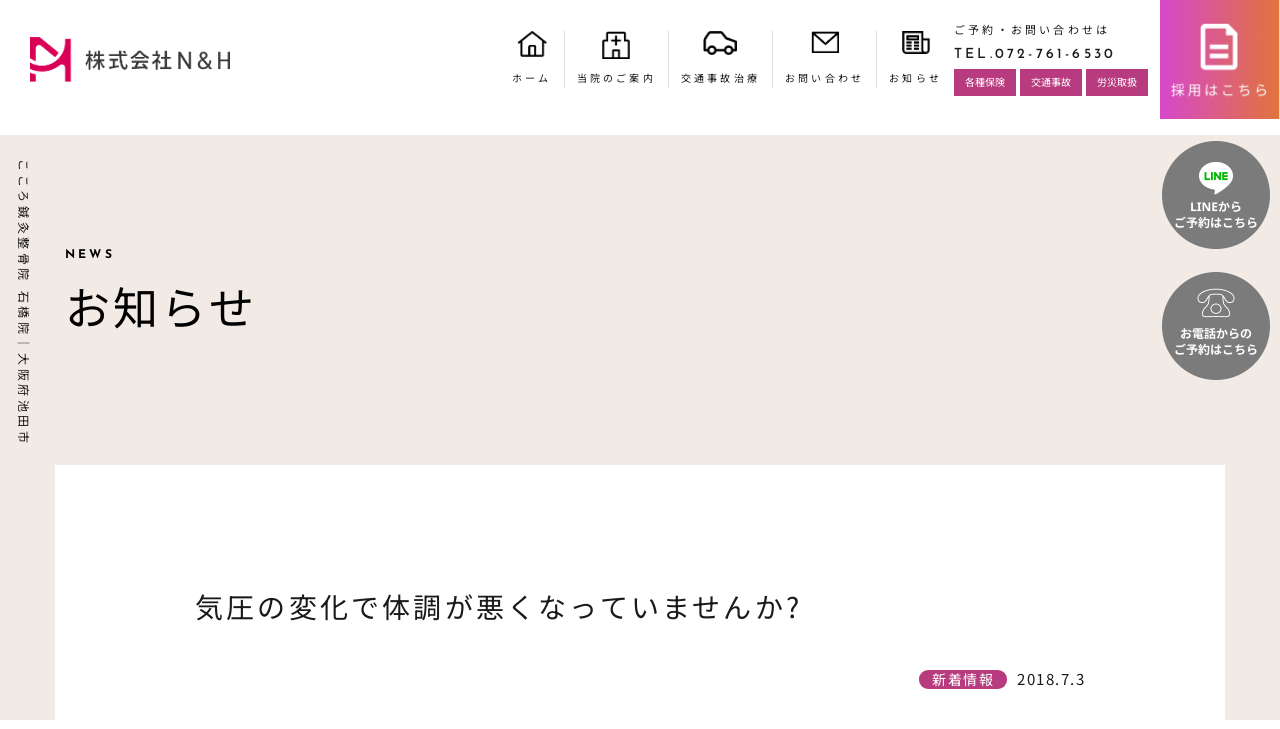

--- FILE ---
content_type: text/html; charset=UTF-8
request_url: https://kokoro-ishibashi.com/news/573/
body_size: 25423
content:
<!-- header -->
<!DOCTYPE html>
<html lang="ja">

<head>
  <meta charset="UTF-8">
  <meta name="viewport" content="width=device-width, initial-scale=1.0">
  <!-- font -->
  <link rel="preconnect" href="https://fonts.googleapis.com">
  <link rel="preconnect" href="https://fonts.gstatic.com" crossorigin>
  <link href="https://fonts.googleapis.com/css2?family=Montserrat:wght@600&display=swap" rel="stylesheet">
<title>気圧の変化で体調が悪くなっていませんか? | こころ鍼灸整骨院石橋院｜池田市石橋の交通事故むちうち・産後骨盤矯正・不妊鍼治療</title>

<!-- This site is optimized with the Yoast SEO plugin v9.2.1 - https://yoast.com/wordpress/plugins/seo/ -->
<link rel="canonical" href="https://kokoro-ishibashi.com/news/573/" />
<meta property="og:locale" content="ja_JP" />
<meta property="og:type" content="article" />
<meta property="og:title" content="気圧の変化で体調が悪くなっていませんか? | こころ鍼灸整骨院石橋院｜池田市石橋の交通事故むちうち・産後骨盤矯正・不妊鍼治療" />
<meta property="og:description" content="こんにちは。 大阪府池田市石橋にある石橋こころ整骨院です。 いかがお過ごしでしょうか？ 夏が近づいてきて暑い日々が続きますが皆様体調はいかがでしょうか？ これからもっと暑くなるので水分などを、しっかりととっていきましょう…" />
<meta property="og:url" content="https://kokoro-ishibashi.com/news/573/" />
<meta property="og:site_name" content="こころ鍼灸整骨院石橋院｜池田市石橋の交通事故むちうち・産後骨盤矯正・不妊鍼治療" />
<meta property="article:tag" content="天候" />
<meta property="article:tag" content="梅雨" />
<meta property="article:tag" content="頭痛" />
<meta property="article:section" content="新着情報" />
<meta property="article:published_time" content="2018-07-02T16:36:25+00:00" />
<meta property="article:modified_time" content="2019-01-03T04:16:25+00:00" />
<meta property="og:updated_time" content="2019-01-03T04:16:25+00:00" />
<meta name="twitter:card" content="summary" />
<meta name="twitter:description" content="こんにちは。 大阪府池田市石橋にある石橋こころ整骨院です。 いかがお過ごしでしょうか？ 夏が近づいてきて暑い日々が続きますが皆様体調はいかがでしょうか？ これからもっと暑くなるので水分などを、しっかりととっていきましょう…" />
<meta name="twitter:title" content="気圧の変化で体調が悪くなっていませんか? | こころ鍼灸整骨院石橋院｜池田市石橋の交通事故むちうち・産後骨盤矯正・不妊鍼治療" />
<!-- / Yoast SEO plugin. -->

<link rel='dns-prefetch' href='//s0.wp.com' />
<link rel='dns-prefetch' href='//ajax.googleapis.com' />
<link rel='dns-prefetch' href='//cdnjs.cloudflare.com' />
<link rel='dns-prefetch' href='//s.w.org' />
<link rel="alternate" type="application/rss+xml" title="こころ鍼灸整骨院石橋院｜池田市石橋の交通事故むちうち・産後骨盤矯正・不妊鍼治療 &raquo; フィード" href="https://kokoro-ishibashi.com/feed/" />
<link rel="alternate" type="application/rss+xml" title="こころ鍼灸整骨院石橋院｜池田市石橋の交通事故むちうち・産後骨盤矯正・不妊鍼治療 &raquo; コメントフィード" href="https://kokoro-ishibashi.com/comments/feed/" />
<link rel="alternate" type="application/rss+xml" title="こころ鍼灸整骨院石橋院｜池田市石橋の交通事故むちうち・産後骨盤矯正・不妊鍼治療 &raquo; 気圧の変化で体調が悪くなっていませんか? のコメントのフィード" href="https://kokoro-ishibashi.com/news/573/feed/" />
		<script type="text/javascript">
			window._wpemojiSettings = {"baseUrl":"https:\/\/s.w.org\/images\/core\/emoji\/2.3\/72x72\/","ext":".png","svgUrl":"https:\/\/s.w.org\/images\/core\/emoji\/2.3\/svg\/","svgExt":".svg","source":{"concatemoji":"https:\/\/kokoro-ishibashi.com\/nh-group\/wp-includes\/js\/wp-emoji-release.min.js?ver=4.8.25"}};
			!function(t,a,e){var r,i,n,o=a.createElement("canvas"),l=o.getContext&&o.getContext("2d");function c(t){var e=a.createElement("script");e.src=t,e.defer=e.type="text/javascript",a.getElementsByTagName("head")[0].appendChild(e)}for(n=Array("flag","emoji4"),e.supports={everything:!0,everythingExceptFlag:!0},i=0;i<n.length;i++)e.supports[n[i]]=function(t){var e,a=String.fromCharCode;if(!l||!l.fillText)return!1;switch(l.clearRect(0,0,o.width,o.height),l.textBaseline="top",l.font="600 32px Arial",t){case"flag":return(l.fillText(a(55356,56826,55356,56819),0,0),e=o.toDataURL(),l.clearRect(0,0,o.width,o.height),l.fillText(a(55356,56826,8203,55356,56819),0,0),e===o.toDataURL())?!1:(l.clearRect(0,0,o.width,o.height),l.fillText(a(55356,57332,56128,56423,56128,56418,56128,56421,56128,56430,56128,56423,56128,56447),0,0),e=o.toDataURL(),l.clearRect(0,0,o.width,o.height),l.fillText(a(55356,57332,8203,56128,56423,8203,56128,56418,8203,56128,56421,8203,56128,56430,8203,56128,56423,8203,56128,56447),0,0),e!==o.toDataURL());case"emoji4":return l.fillText(a(55358,56794,8205,9794,65039),0,0),e=o.toDataURL(),l.clearRect(0,0,o.width,o.height),l.fillText(a(55358,56794,8203,9794,65039),0,0),e!==o.toDataURL()}return!1}(n[i]),e.supports.everything=e.supports.everything&&e.supports[n[i]],"flag"!==n[i]&&(e.supports.everythingExceptFlag=e.supports.everythingExceptFlag&&e.supports[n[i]]);e.supports.everythingExceptFlag=e.supports.everythingExceptFlag&&!e.supports.flag,e.DOMReady=!1,e.readyCallback=function(){e.DOMReady=!0},e.supports.everything||(r=function(){e.readyCallback()},a.addEventListener?(a.addEventListener("DOMContentLoaded",r,!1),t.addEventListener("load",r,!1)):(t.attachEvent("onload",r),a.attachEvent("onreadystatechange",function(){"complete"===a.readyState&&e.readyCallback()})),(r=e.source||{}).concatemoji?c(r.concatemoji):r.wpemoji&&r.twemoji&&(c(r.twemoji),c(r.wpemoji)))}(window,document,window._wpemojiSettings);
		</script>
		<style type="text/css">
img.wp-smiley,
img.emoji {
	display: inline !important;
	border: none !important;
	box-shadow: none !important;
	height: 1em !important;
	width: 1em !important;
	margin: 0 .07em !important;
	vertical-align: -0.1em !important;
	background: none !important;
	padding: 0 !important;
}
</style>
<link rel='stylesheet' id='wp-pagenavi-css'  href='https://kokoro-ishibashi.com/nh-group/wp-content/plugins/wp-pagenavi/pagenavi-css.css?ver=2.70' type='text/css' media='all' />
<link rel='stylesheet' id='swiper-css'  href='https://cdnjs.cloudflare.com/ajax/libs/Swiper/4.5.1/css/swiper.min.css?ver=4.5.1' type='text/css' media='all' />
<link rel='stylesheet' id='my-css'  href='https://kokoro-ishibashi.com/nh-group/wp-content/themes/kokoro-ishibashi/css/style.css?ver=1.0.0' type='text/css' media='all' />
<link rel='stylesheet' id='social-logos-css'  href='https://kokoro-ishibashi.com/nh-group/wp-content/plugins/jetpack/_inc/social-logos/social-logos.min.css?ver=1' type='text/css' media='all' />
<link rel='stylesheet' id='jetpack_css-css'  href='https://kokoro-ishibashi.com/nh-group/wp-content/plugins/jetpack/css/jetpack.css?ver=5.3.4' type='text/css' media='all' />
<script type='text/javascript' src='https://ajax.googleapis.com/ajax/libs/jquery/3.6.3/jquery.min.js?ver=3.6.3'></script>
<script type='text/javascript'>
/* <![CDATA[ */
var related_posts_js_options = {"post_heading":"h4"};
/* ]]> */
</script>
<script type='text/javascript' src='https://kokoro-ishibashi.com/nh-group/wp-content/plugins/jetpack/modules/related-posts/related-posts.js?ver=20150408'></script>
<link rel='https://api.w.org/' href='https://kokoro-ishibashi.com/wp-json/' />
<link rel="EditURI" type="application/rsd+xml" title="RSD" href="https://kokoro-ishibashi.com/nh-group/xmlrpc.php?rsd" />
<link rel="wlwmanifest" type="application/wlwmanifest+xml" href="https://kokoro-ishibashi.com/nh-group/wp-includes/wlwmanifest.xml" /> 
<meta name="generator" content="WordPress 4.8.25" />
<link rel='shortlink' href='https://wp.me/p9ijM2-9f' />
<link rel="alternate" type="application/json+oembed" href="https://kokoro-ishibashi.com/wp-json/oembed/1.0/embed?url=https%3A%2F%2Fkokoro-ishibashi.com%2Fnews%2F573%2F" />
<link rel="alternate" type="text/xml+oembed" href="https://kokoro-ishibashi.com/wp-json/oembed/1.0/embed?url=https%3A%2F%2Fkokoro-ishibashi.com%2Fnews%2F573%2F&#038;format=xml" />

<link rel='dns-prefetch' href='//v0.wordpress.com'/>
<link rel='dns-prefetch' href='//widgets.wp.com'/>
<link rel='dns-prefetch' href='//s0.wp.com'/>
<link rel='dns-prefetch' href='//0.gravatar.com'/>
<link rel='dns-prefetch' href='//1.gravatar.com'/>
<link rel='dns-prefetch' href='//2.gravatar.com'/>
<link rel='dns-prefetch' href='//i0.wp.com'/>
<link rel='dns-prefetch' href='//i1.wp.com'/>
<link rel='dns-prefetch' href='//i2.wp.com'/>
<style type='text/css'>img#wpstats{display:none}</style>		<style type="text/css">.recentcomments a{display:inline !important;padding:0 !important;margin:0 !important;}</style>
		<meta name="description" content="こんにちは。 大阪府池田市石橋にある石橋こころ整骨院です。 いかがお過ごしでしょうか？ 夏が近づいてきて暑い日&hellip;" />
			<style type="text/css" id="wp-custom-css">
				/*
ここに独自の CSS を追加することができます。

詳しくは上のヘルプアイコンをクリックしてください。
*/
.grecaptcha-badge { visibility: hidden; }			</style>
		</head>

<body class="">
  <header id="js-header" class="header drawer drawer--top">
      <div class="header-inner">
          <h1 class="header-logo"><a href="https://kokoro-ishibashi.com/">
          <img src="https://kokoro-ishibashi.com/nh-group/wp-content/themes/kokoro-ishibashi/images/cmn/logo.png" alt="株式会社N&H">
          </a></h1>
          <button class="hamburger-menu" id="hamburger01">
            <span class="hamburger-menu-bar"></span>
            <span class="hamburger-menu-bar"></span>
            <span class="hamburger-menu-bar"></span>
          </button>
          <nav class="drawer-nav header-nav">
            
              <ul class="header-nav-list">
                  <li class="header-nav-item"><a class="header-nav-item-link header-nav-item-link-01" href="https://kokoro-ishibashi.com/">ホーム</a></li>
                  <li class="header-nav-item"><a class="header-nav-item-link header-nav-item-link-02" href="https://kokoro-ishibashi.com/guidance">当院のご案内</a></li>
                  <li class="header-nav-item"><a class="header-nav-item-link header-nav-item-link-03" href="https://kokoro-ishibashi.com/treatment">交通事故治療</a></li>
                  <!-- <li class="header-nav-item"><a class="header-nav-item-link header-nav-item-link-04" href="https://kokoro-ishibashi.com/voice">お客様の声</a></li> -->
                  <li class="header-nav-item"><a class="header-nav-item-link header-nav-item-link-05" href="https://kokoro-ishibashi.com/contact">お問い合わせ</a></li>
                  <li class="header-nav-item"><a class="header-nav-item-link header-nav-item-link-06" href="https://kokoro-ishibashi.com/archive">お知らせ</a></li>
                  <li class="header-nav-sub">
                    <a class="header-nav-sub-item" href="tel:072-761-6530">
                      <span class="header-nav-sub-item-jp">ご予約・お問い合わせは</span>
                      <span class="header-nav-sub-item-tel">TEL.072-761-6530</span>
                    </a>
                    <ul class="header-nav-sub-list">
                      <li class="header-nav-sub-list-item">各種保険</li>
                      <li class="header-nav-sub-list-item">交通事故</li>
                      <li class="header-nav-sub-list-item">労災取扱</li>
                    </ul>
                  </li>
                  <li class="header-nav-item"><a class="header-nav-item-link header-nav-item-link-recruit" href="https://nh-group.net/" target="_blank"><img src="https://kokoro-ishibashi.com/nh-group/wp-content/themes/kokoro-ishibashi/images/cmn/btn_recruit.png" alt="株式会社N&H"></a></li>
              </ul>
          </nav>
      </div>
  </header>

  <a href="https://page.line.me/964mitbt?openQrModal=true" target="_blank" class="header-btn header-btn-line"><img src="https://kokoro-ishibashi.com/nh-group/wp-content/themes/kokoro-ishibashi/images/cmn/btn_line.png" alt="LINE"></a>
  <a href="tel:072-761-6530" class="header-btn header-btn-tel"><img src="https://kokoro-ishibashi.com/nh-group/wp-content/themes/kokoro-ishibashi/images/cmn/btn_tel.png" alt="電話"></a>


 <!-- 見出し -->
<div class="sub-mv sub-mv-cmn">
	<div class="sub-mv-inner">
		<h2 class="sub-mv-title">
			<span class="sub-mv-title-en">NEWS</span>
			お知らせ
		</h2>
	</div>
	<p class="sub-mv-left">こころ鍼灸整骨院 石橋院｜大阪府池田市</p>
</div>
<!-- single -->
<div class="single">
  <div class="single-container">
    <main class="single-main">
            <!-- 見出し -->
      <p class="single-title">気圧の変化で体調が悪くなっていませんか?</p>
      <div class="single-top">
        <!-- カテゴリー -->
        <div class="single-top-category">新着情報</div>        <!-- 公開日時 -->
        <time class="single-top-published" datetime="2018-07-03T01:36:25+00:00">2018.7.3</time>
      </div>
      <!-- 本文 -->
      <div class="single-content">
        <p>こんにちは。</p>
<p>大阪府池田市石橋にある石橋こころ整骨院です。</p>
<p>いかがお過ごしでしょうか？<br />
夏が近づいてきて暑い日々が続きますが皆様体調はいかがでしょうか？<br />
これからもっと暑くなるので水分などを、しっかりととっていきましょう！<br />
さて、じめじめした梅雨の季節がやってきましたがこの時期、頭痛に悩まされて来られる患者様がたくさんおられます。<br />
気圧が下がると体調の変化がでやすく頭痛がよく引き起こされてしまいます。<br />
そして気圧に関してもう一つ重要なのが気圧が下がると筋肉が固まりやすく肩、首の筋肉が固まり<br />
肩、首に通る血流、神経が滞ってしまい頭にいきにくくなり頭痛が引き起こされます。。。<br />
そういった症状の患者様が最近では見受けられます。<br />
しっかり湯船につかって筋肉を緩めるのもいいですがしっかりとほぐすのも大事です。<br />
肩や首に関してはなかなか自分ではほぐせませんし背中のほうにも関係してるので<br />
そういった症状にお悩みの方は是非一度「こころ整骨院石橋院」にお越しください。<br />
一緒にお身体を良くしていきましょう！！</p>
<p>&nbsp;</p>
<p>◆◆◆◆◆◆◆◆◆◆◆◆◆◆◆◆◆◆◆</p>
<p><strong>池田（石橋、井口堂、鉢塚、荘園、豊島、住吉、天神）・豊中（蛍池）・吹田・箕面（瀬川・半町）からも多数来院されています！</strong></p>
<p><strong>むちうち・交通事故治療・慰謝料・保険相談・骨盤矯正・猫背矯正・スポーツ障害・五十肩・脊柱管狭窄症・ギックリ腰・膝痛・腱鞘炎・外反母趾・ダイエット・筋トレ・インナーマッスルトレーニング・産後骨盤矯正・鍼治療なら</strong></p>
<p>&nbsp;</p>
<h3 style="text-align: center;"><span style="color: #993300;"><strong>石橋こころ整骨院</strong></span></h3>
<h3 style="text-align: center;"><span style="color: #993300;"><strong>池田市石橋1-3-19</strong></span><br />
<span style="color: #993300;"> <strong>（阪急石橋駅徒歩3分）</strong></span><br />
<span style="color: #993300;"> <strong>072-761-6530</strong></span></h3>
<h3 style="text-align: center;"><span style="color: #993300;"><strong><a href="https://s.ekiten.jp/shop_7011445">エキテン</a></strong></span></h3>
<p>&nbsp;</p>
<div class="sharedaddy sd-sharing-enabled"><div class="robots-nocontent sd-block sd-social sd-social-icon sd-sharing"><h3 class="sd-title">共有:</h3><div class="sd-content"><ul><li class="share-facebook"><a rel="nofollow" data-shared="sharing-facebook-573" class="share-facebook sd-button share-icon no-text" href="https://kokoro-ishibashi.com/news/573/?share=facebook" target="_blank" title="Facebook で共有するにはクリックしてください"><span></span><span class="sharing-screen-reader-text">Facebook で共有するにはクリックしてください (新しいウィンドウで開きます)</span></a></li><li class="share-google-plus-1"><a rel="nofollow" data-shared="sharing-google-573" class="share-google-plus-1 sd-button share-icon no-text" href="https://kokoro-ishibashi.com/news/573/?share=google-plus-1" target="_blank" title="クリックして Google+ で共有"><span></span><span class="sharing-screen-reader-text">クリックして Google+ で共有 (新しいウィンドウで開きます)</span></a></li><li class="share-twitter"><a rel="nofollow" data-shared="sharing-twitter-573" class="share-twitter sd-button share-icon no-text" href="https://kokoro-ishibashi.com/news/573/?share=twitter" target="_blank" title="クリックして Twitter で共有"><span></span><span class="sharing-screen-reader-text">クリックして Twitter で共有 (新しいウィンドウで開きます)</span></a></li><li class="share-end"></li></ul></div></div></div>
<div id='jp-relatedposts' class='jp-relatedposts' >
	<h3 class="jp-relatedposts-headline"><em>関連</em></h3>
</div>        <!-- 改ページを有効にするための記述 -->
              </div>
          </main>
  </div>
</div>
<!-- 同じカテゴリー記事一覧 -->
<section class="news single-news">
<div class="container">
  <!-- 見出し -->
  <div class="post-wrap">
    <h2 class="title title-news">他のお知らせ
        <span class="title-en">NEWS</span>
    </h2>
    <a href="https://kokoro-ishibashi.com/archive/" class="btn post-btn">もっとみる</a>
  </div>
  <!-- 記事 -->
    <div class="post-items">
                  <a href="https://kokoro-ishibashi.com/news/754/" class="post-item">
        <!-- 画像 -->
        <div class="post-item-img">
            <img src="https://kokoro-ishibashi.com/nh-group/wp-content/themes/kokoro-ishibashi/images/post/noimage.png" alt="お知らせ">  
        </div>
        <!-- 内容 -->
        <div class="post-item-content">
            <div class="post-item-data" datetime="2018-10-26T23:39:41+00:00">2018/10/26</div>
            <p class="post-item-title">首が原因で手に力が入らない！</p>
        </div>
      </a>
            <a href="https://kokoro-ishibashi.com/news/417/" class="post-item">
        <!-- 画像 -->
        <div class="post-item-img">
            <img src="https://kokoro-ishibashi.com/nh-group/wp-content/themes/kokoro-ishibashi/images/post/noimage.png" alt="お知らせ">  
        </div>
        <!-- 内容 -->
        <div class="post-item-content">
            <div class="post-item-data" datetime="2018-03-30T23:46:52+00:00">2018/03/30</div>
            <p class="post-item-title">足に痛みがある。疲れ易い。これって偏平足かも…</p>
        </div>
      </a>
            <a href="https://kokoro-ishibashi.com/news/553/" class="post-item">
        <!-- 画像 -->
        <div class="post-item-img">
            <img src="https://kokoro-ishibashi.com/nh-group/wp-content/themes/kokoro-ishibashi/images/post/noimage.png" alt="お知らせ">  
        </div>
        <!-- 内容 -->
        <div class="post-item-content">
            <div class="post-item-data" datetime="2018-06-20T06:15:03+00:00">2018/06/20</div>
            <p class="post-item-title">北摂地域での地震  少しでもお役に立てましたら…</p>
        </div>
      </a>
            <a href="https://kokoro-ishibashi.com/news/673/" class="post-item">
        <!-- 画像 -->
        <div class="post-item-img">
            <img src="https://kokoro-ishibashi.com/nh-group/wp-content/themes/kokoro-ishibashi/images/post/noimage.png" alt="お知らせ">  
        </div>
        <!-- 内容 -->
        <div class="post-item-content">
            <div class="post-item-data" datetime="2018-09-08T23:23:22+00:00">2018/09/08</div>
            <p class="post-item-title">けが、疲労、からだのバランスでお悩みでは…　　　</p>
        </div>
      </a>
                </div>
  </div>
</section>
<!-- cta -->
<!-- footer -->
<footer class="footer">
    <div class="footer-wrap">
        <div class="footer-inner">
            <div class="footer-logo"><img src="https://kokoro-ishibashi.com/nh-group/wp-content/themes/kokoro-ishibashi/images/cmn/logo.png" alt="株式会社N&H"></div>
            <table class="footer-table">
                <tbody>
                    <tr class="footer-table-item">
                        <td class="footer-table-title">電話番号</td>
                        <td class="footer-table-text">tel.<a href="tel:072-761-6530" class="footer-table-text-tel">072-761-6530</a></td>
                    </tr>
                    <tr class="footer-table-item">
                        <td class="footer-table-title">営業時間</td>
                        <td class="footer-table-text">平日・土曜日<br>午前 9:00～12:30<br>午後 15:00～19:30</td>
                    </tr>
                    <tr class="footer-table-item">
                        <td class="footer-table-title">休診日</td>
                        <td class="footer-table-text">日曜日</td>
                    </tr>
                    <tr class="footer-table-item">
                        <td class="footer-table-title">住所</td>
                        <td class="footer-table-text">〒563-0032<br>大阪府池田市石橋1-3-19</td>
                    </tr>
                </tbody>
            </table>
            <div class="footer-bottom">
                <p class="footer-copyright"><small lang="en">こころ鍼灸整骨院 石橋院｜大阪府池田市</small></p>
            </div>
        </div>
        <div class="footer-map"><iframe src="https://www.google.com/maps/embed?pb=!1m18!1m12!1m3!1d3275.9007021892016!2d135.44222007584534!3d34.80843997288167!2m3!1f0!2f0!3f0!3m2!1i1024!2i768!4f13.1!3m3!1m2!1s0x6000f084a4023573%3A0x3d319c2adf243ee9!2z44GT44GT44KN6Y2854G45pW06aqo6ZmiIOefs-api-mZog!5e0!3m2!1sja!2sjp!4v1703150829366!5m2!1sja!2sjp" width="600" height="450" style="border:0;" allowfullscreen="" loading="lazy" referrerpolicy="no-referrer-when-downgrade"></iframe></div>
    </div>
</footer>
<!--footer-a-->

	<div style="display:none">
	</div>

	<script type="text/javascript">
		window.WPCOM_sharing_counts = {"https:\/\/kokoro-ishibashi.com\/news\/573\/":573};
	</script>
<script type='text/javascript' src='https://kokoro-ishibashi.com/nh-group/wp-content/plugins/jetpack/modules/photon/photon.js?ver=20130122'></script>
<script type='text/javascript' src='https://s0.wp.com/wp-content/js/devicepx-jetpack.js?ver=202603'></script>
<script type='text/javascript' src='https://cdnjs.cloudflare.com/ajax/libs/Swiper/4.5.1/js/swiper.min.js?ver=4.5.1'></script>
<script type='text/javascript' src='https://kokoro-ishibashi.com/nh-group/wp-content/themes/kokoro-ishibashi/js/script.js?ver=1.0.0'></script>
<script type='text/javascript' src='https://kokoro-ishibashi.com/nh-group/wp-includes/js/wp-embed.min.js?ver=4.8.25'></script>
<script type='text/javascript'>
/* <![CDATA[ */
var sharing_js_options = {"lang":"en","counts":"1"};
/* ]]> */
</script>
<script type='text/javascript' src='https://kokoro-ishibashi.com/nh-group/wp-content/plugins/jetpack/modules/sharedaddy/sharing.js?ver=5.3.4'></script>
<script type='text/javascript'>
var windowOpen;
			jQuery( document.body ).on( 'click', 'a.share-facebook', function() {
				// If there's another sharing window open, close it.
				if ( 'undefined' !== typeof windowOpen ) {
					windowOpen.close();
				}
				windowOpen = window.open( jQuery( this ).attr( 'href' ), 'wpcomfacebook', 'menubar=1,resizable=1,width=600,height=400' );
				return false;
			});
var windowOpen;
			jQuery( document.body ).on( 'click', 'a.share-google-plus-1', function() {
				// If there's another sharing window open, close it.
				if ( 'undefined' !== typeof windowOpen ) {
					windowOpen.close();
				}
				windowOpen = window.open( jQuery( this ).attr( 'href' ), 'wpcomgoogle-plus-1', 'menubar=1,resizable=1,width=480,height=550' );
				return false;
			});
var windowOpen;
			jQuery( document.body ).on( 'click', 'a.share-twitter', function() {
				// If there's another sharing window open, close it.
				if ( 'undefined' !== typeof windowOpen ) {
					windowOpen.close();
				}
				windowOpen = window.open( jQuery( this ).attr( 'href' ), 'wpcomtwitter', 'menubar=1,resizable=1,width=600,height=350' );
				return false;
			});
</script>
<script type='text/javascript' src='https://stats.wp.com/e-202603.js' async defer></script>
<script type='text/javascript'>
	_stq = window._stq || [];
	_stq.push([ 'view', {v:'ext',j:'1:5.3.4',blog:'137352942',post:'573',tz:'9',srv:'kokoro-ishibashi.com'} ]);
	_stq.push([ 'clickTrackerInit', '137352942', '573' ]);
</script>

</body>
</html>

--- FILE ---
content_type: application/javascript
request_url: https://kokoro-ishibashi.com/nh-group/wp-content/themes/kokoro-ishibashi/js/script.js?ver=1.0.0
body_size: 2603
content:
jQuery(function ($) {
  // ハンバーガーメニュー
  $(function () {
    $('.hamburger-menu, .header-nav-item-link-sp').on('click', function () {
      $('.header-nav').slideToggle(500)
      $('.hamburger-menu').toggleClass('hamburger-menu-open')
    });
  });

  // アニメーション
  $(window).scroll(function () {
    $('.left-to-right, .down-to-top').each(function () {
      var elemPos = $(this).offset().top;
      var scroll = $(window).scrollTop();
      var windowHeight = $(window).height();
      if (scroll > elemPos - windowHeight + 100) {
        $(this).addClass('scrollin');
      }
    });
  });

  // アコーディオン
  $(function () {
    $('.accordion-title').on('click', function() {
      var findElm = $(this).next(".accordion-box");
      $(findElm).slideToggle();
        
      if($(this).hasClass('close')){
        $(this).removeClass('close');
      }else{
        $(this).addClass('close');
      }
    });
  });

  // header
  $(window).on('scroll', function () {
    if (jQuery('.header').height() < jQuery(this).scrollTop()) {
        jQuery('.header').addClass('change-color');
    } else {
        jQuery('.header').removeClass('change-color');
    }
  });

  // TOP header
  // $(function() {
  //   var header = $('#header_02');
  //   var adclass = 'scrolled';
  //   var scrollY = 800;
  // $(window).scroll(function() {
  //   if ($(window).scrollTop() > scrollY) {
  //     header.addClass(adclass);
  //   } else {
  //     header.removeClass(adclass);
  //   }
  // })
  // });

  speed = 1000;
  easing = "easeInOutCubic";
  // タグ生成
  $(".mask").wrap("<div class='mask-wrap'>");
  $(".mask").append("<div class='mask-bg'></div>");

  $(window).scroll(function () {
      $('.mask').each(function () {
          var elemPos02 = $(this).offset().top;
          var scroll02 = $(window).scrollTop();
          var windowHeight02 = $(window).height();
          if (scroll02 > elemPos02 - windowHeight02 ) {
            $(this).animate({
              "left": "0%"
            }, function () {
              $(this).find(".mask-bg").animate({
                "left": "100%"
              });
            });
          };
        });
    });

  !(function () {
    const viewport = document.querySelector('meta[name="viewport"]');
      function switchViewport() {
        const value =
          window.outerWidth > 360 ?
          'width=device-width,initial-scale=1' :
          'width=360';
        if (viewport.getAttribute('content') !== value) {
          viewport.setAttribute('content', value);
        }
      }
      addEventListener('resize', switchViewport, false);
      switchViewport();
    })();
});




